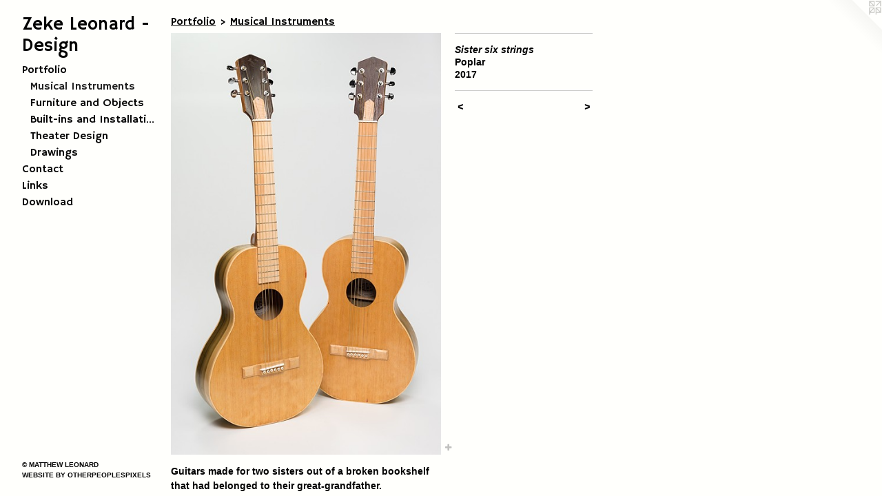

--- FILE ---
content_type: text/html;charset=utf-8
request_url: https://zekeleonard.com/artwork/4392381-Sister%20six%20strings.html
body_size: 3571
content:
<!doctype html><html class="no-js a-image mobile-title-align--center has-mobile-menu-icon--left p-artwork has-page-nav l-bricks mobile-menu-align--center has-wall-text "><head><meta charset="utf-8" /><meta content="IE=edge" http-equiv="X-UA-Compatible" /><meta http-equiv="X-OPP-Site-Id" content="4774" /><meta http-equiv="X-OPP-Revision" content="316" /><meta http-equiv="X-OPP-Locke-Environment" content="production" /><meta http-equiv="X-OPP-Locke-Release" content="v0.0.141" /><title>Zeke Leonard - Design</title><link rel="canonical" href="https://zekeleonard.com/artwork/4392381-Sister%20six%20strings.html" /><meta content="website" property="og:type" /><meta property="og:url" content="https://zekeleonard.com/artwork/4392381-Sister%20six%20strings.html" /><meta property="og:title" content="Sister six strings" /><meta content="width=device-width, initial-scale=1" name="viewport" /><link type="text/css" rel="stylesheet" href="//cdnjs.cloudflare.com/ajax/libs/normalize/3.0.2/normalize.min.css" /><link type="text/css" rel="stylesheet" media="only all" href="//maxcdn.bootstrapcdn.com/font-awesome/4.3.0/css/font-awesome.min.css" /><link type="text/css" rel="stylesheet" media="not all and (min-device-width: 600px) and (min-device-height: 600px)" href="/release/locke/production/v0.0.141/css/small.css" /><link type="text/css" rel="stylesheet" media="only all and (min-device-width: 600px) and (min-device-height: 600px)" href="/release/locke/production/v0.0.141/css/large-bricks.css" /><link type="text/css" rel="stylesheet" media="not all and (min-device-width: 600px) and (min-device-height: 600px)" href="/r17683554470000000316/css/small-site.css" /><link type="text/css" rel="stylesheet" media="only all and (min-device-width: 600px) and (min-device-height: 600px)" href="/r17683554470000000316/css/large-site.css" /><link type="text/css" rel="stylesheet" media="only all and (min-device-width: 600px) and (min-device-height: 600px)" href="//fonts.googleapis.com/css?family=Hammersmith+One" /><link type="text/css" rel="stylesheet" media="not all and (min-device-width: 600px) and (min-device-height: 600px)" href="//fonts.googleapis.com/css?family=Hammersmith+One&amp;text=MENUHomePrtfliCnacLksDwdZ%20-g" /><script>window.OPP = window.OPP || {};
OPP.modernMQ = 'only all';
OPP.smallMQ = 'not all and (min-device-width: 600px) and (min-device-height: 600px)';
OPP.largeMQ = 'only all and (min-device-width: 600px) and (min-device-height: 600px)';
OPP.downURI = '/x/7/7/4/4774/.down';
OPP.gracePeriodURI = '/x/7/7/4/4774/.grace_period';
OPP.imgL = function (img) {
  !window.lazySizes && img.onerror();
};
OPP.imgE = function (img) {
  img.onerror = img.onload = null;
  img.src = img.getAttribute('data-src');
  //img.srcset = img.getAttribute('data-srcset');
};</script><script src="/release/locke/production/v0.0.141/js/modernizr.js"></script><script src="/release/locke/production/v0.0.141/js/masonry.js"></script><script src="/release/locke/production/v0.0.141/js/respimage.js"></script><script src="/release/locke/production/v0.0.141/js/ls.aspectratio.js"></script><script src="/release/locke/production/v0.0.141/js/lazysizes.js"></script><script src="/release/locke/production/v0.0.141/js/large.js"></script><script src="/release/locke/production/v0.0.141/js/hammer.js"></script><script>if (!Modernizr.mq('only all')) { document.write('<link type="text/css" rel="stylesheet" href="/release/locke/production/v0.0.141/css/minimal.css">') }</script><style>.media-max-width {
  display: block;
}

@media (min-height: 903px) {

  .media-max-width {
    max-width: 492.0px;
  }

}

@media (max-height: 903px) {

  .media-max-width {
    max-width: 54.453125vh;
  }

}</style><script>(function(i,s,o,g,r,a,m){i['GoogleAnalyticsObject']=r;i[r]=i[r]||function(){
(i[r].q=i[r].q||[]).push(arguments)},i[r].l=1*new Date();a=s.createElement(o),
m=s.getElementsByTagName(o)[0];a.async=1;a.src=g;m.parentNode.insertBefore(a,m)
})(window,document,'script','//www.google-analytics.com/analytics.js','ga');
ga('create', 'UA-3714911-1', 'auto');
ga('send', 'pageview');</script></head><body><header id="header"><a class=" site-title" href="/home.html"><span class=" site-title-text u-break-word">Zeke Leonard - Design</span><div class=" site-title-media"></div></a><a id="mobile-menu-icon" class="mobile-menu-icon hidden--no-js hidden--large"><svg viewBox="0 0 21 17" width="21" height="17" fill="currentColor"><rect x="0" y="0" width="21" height="3" rx="0"></rect><rect x="0" y="7" width="21" height="3" rx="0"></rect><rect x="0" y="14" width="21" height="3" rx="0"></rect></svg></a></header><nav class=" hidden--large"><ul class=" site-nav"><li class="nav-item nav-home "><a class="nav-link " href="/home.html">Home</a></li><li class="nav-item expanded nav-museum "><a class="nav-link " href="/section/32282.html">Portfolio</a><ul><li class="nav-gallery nav-item expanded "><a class="selected nav-link " href="/section/466076-Musical%20Instruments.html">Musical Instruments</a></li><li class="nav-item expanded nav-museum "><a class="nav-link " href="/section/32283-Furniture%20and%20Objects.html">Furniture and Objects</a><ul><li class="nav-gallery nav-item "><a class="nav-link " href="/section/69214-Tables.html">Tables</a></li><li class="nav-gallery nav-item "><a class="nav-link " href="/section/69217-Seating%20Objects.html">Seating Objects</a></li><li class="nav-gallery nav-item "><a class="nav-link " href="/section/69216-Cabinets.html">Cabinets</a></li><li class="nav-gallery nav-item "><a class="nav-link " href="/section/61820-Lighting%20Objects.html">Lighting Objects</a></li><li class="nav-gallery nav-item "><a class="nav-link " href="/section/97964-For%20Children.html">For Children</a></li><li class="nav-gallery nav-item "><a class="nav-link " href="/section/69218-Other%20Objects.html">Other Objects</a></li></ul></li><li class="nav-gallery nav-item expanded "><a class="nav-link " href="/section/63354-Built-ins%20and%20Installations.html">Built-ins and Installations</a></li><li class="nav-gallery nav-item expanded "><a class="nav-link " href="/section/32286-Theater%20Design.html">Theater Design</a></li><li class="nav-item expanded nav-museum "><a class="nav-link " href="/section/546198-Drawings%20and%202D%20Work.html">Drawings</a><ul><li class="nav-gallery nav-item "><a class="nav-link " href="/section/546229-Tarot%20Deck.html">Tarot Deck</a></li><li class="nav-gallery nav-item "><a class="nav-link " href="/section/546228-Wallpaper%20Drawings.html">Wallpaper Drawings</a></li><li class="nav-gallery nav-item "><a class="nav-link " href="/section/546232-Drawing%20Alterations.html">Drawing Alterations</a></li></ul></li></ul></li><li class="nav-item nav-contact "><a class="nav-link " href="/contact.html">Contact</a></li><li class="nav-links nav-item "><a class="nav-link " href="/links.html">Links</a></li><li class="nav-pdf nav-item "><a target="_blank" class="nav-link " href="//img-cache.oppcdn.com/fixed/4774/zekeleonard.com-1512496692.pdf">Download</a></li></ul></nav><div class=" content"><nav class=" hidden--small" id="nav"><header><a class=" site-title" href="/home.html"><span class=" site-title-text u-break-word">Zeke Leonard - Design</span><div class=" site-title-media"></div></a></header><ul class=" site-nav"><li class="nav-item nav-home "><a class="nav-link " href="/home.html">Home</a></li><li class="nav-item expanded nav-museum "><a class="nav-link " href="/section/32282.html">Portfolio</a><ul><li class="nav-gallery nav-item expanded "><a class="selected nav-link " href="/section/466076-Musical%20Instruments.html">Musical Instruments</a></li><li class="nav-item expanded nav-museum "><a class="nav-link " href="/section/32283-Furniture%20and%20Objects.html">Furniture and Objects</a><ul><li class="nav-gallery nav-item "><a class="nav-link " href="/section/69214-Tables.html">Tables</a></li><li class="nav-gallery nav-item "><a class="nav-link " href="/section/69217-Seating%20Objects.html">Seating Objects</a></li><li class="nav-gallery nav-item "><a class="nav-link " href="/section/69216-Cabinets.html">Cabinets</a></li><li class="nav-gallery nav-item "><a class="nav-link " href="/section/61820-Lighting%20Objects.html">Lighting Objects</a></li><li class="nav-gallery nav-item "><a class="nav-link " href="/section/97964-For%20Children.html">For Children</a></li><li class="nav-gallery nav-item "><a class="nav-link " href="/section/69218-Other%20Objects.html">Other Objects</a></li></ul></li><li class="nav-gallery nav-item expanded "><a class="nav-link " href="/section/63354-Built-ins%20and%20Installations.html">Built-ins and Installations</a></li><li class="nav-gallery nav-item expanded "><a class="nav-link " href="/section/32286-Theater%20Design.html">Theater Design</a></li><li class="nav-item expanded nav-museum "><a class="nav-link " href="/section/546198-Drawings%20and%202D%20Work.html">Drawings</a><ul><li class="nav-gallery nav-item "><a class="nav-link " href="/section/546229-Tarot%20Deck.html">Tarot Deck</a></li><li class="nav-gallery nav-item "><a class="nav-link " href="/section/546228-Wallpaper%20Drawings.html">Wallpaper Drawings</a></li><li class="nav-gallery nav-item "><a class="nav-link " href="/section/546232-Drawing%20Alterations.html">Drawing Alterations</a></li></ul></li></ul></li><li class="nav-item nav-contact "><a class="nav-link " href="/contact.html">Contact</a></li><li class="nav-links nav-item "><a class="nav-link " href="/links.html">Links</a></li><li class="nav-pdf nav-item "><a target="_blank" class="nav-link " href="//img-cache.oppcdn.com/fixed/4774/zekeleonard.com-1512496692.pdf">Download</a></li></ul><footer><div class=" copyright">© MATTHEW LEONARD</div><div class=" credit"><a href="http://otherpeoplespixels.com/ref/zekeleonard.com" target="_blank">Website by OtherPeoplesPixels</a></div></footer></nav><main id="main"><a class=" logo hidden--small" href="http://otherpeoplespixels.com/ref/zekeleonard.com" title="Website by OtherPeoplesPixels" target="_blank"></a><div class=" page clearfix media-max-width"><h1 class="parent-title title"><a href="/section/32282.html" class="root title-segment hidden--small">Portfolio</a><span class=" title-sep hidden--small"> &gt; </span><a class=" title-segment" href="/section/466076-Musical%20Instruments.html">Musical Instruments</a></h1><div class=" media-and-info"><div class=" page-media-wrapper media"><a class=" page-media u-spaceball" title="Sister six strings" href="/artwork/4392379-Parlor%20Six%20String.html" id="media"><img data-aspectratio="492/768" class="u-img " alt="Sister six strings" src="//img-cache.oppcdn.com/fixed/4774/assets/GbimO56a67ZJbqZn.jpg" srcset="//img-cache.oppcdn.com/img/v1.0/s:4774/t:QkxBTksrVEVYVCtIRVJF/p:12/g:tl/o:2.5/a:50/q:90/492x768-GbimO56a67ZJbqZn.jpg/492x768/df44f51dbd863089ce6e2cef9ce3e1b3.jpg 492w,
//img-cache.oppcdn.com/img/v1.0/s:4774/t:QkxBTksrVEVYVCtIRVJF/p:12/g:tl/o:2.5/a:50/q:90/1400x720-GbimO56a67ZJbqZn.jpg/461x720/e2d8fd51ef4a09d5abe4415925b09f06.jpg 461w,
//img-cache.oppcdn.com/img/v1.0/s:4774/t:QkxBTksrVEVYVCtIRVJF/p:12/g:tl/o:2.5/a:50/q:90/984x588-GbimO56a67ZJbqZn.jpg/376x588/da314686b00b301ce20839b97e16b155.jpg 376w,
//img-cache.oppcdn.com/fixed/4774/assets/GbimO56a67ZJbqZn.jpg 307w" sizes="(max-device-width: 599px) 100vw,
(max-device-height: 599px) 100vw,
(max-width: 307px) 307px,
(max-height: 480px) 307px,
(max-width: 376px) 376px,
(max-height: 588px) 376px,
(max-width: 461px) 461px,
(max-height: 720px) 461px,
492px" /></a><a class=" zoom-corner" style="display: none" id="zoom-corner"><span class=" zoom-icon fa fa-search-plus"></span></a><div class="share-buttons a2a_kit social-icons hidden--small" data-a2a-title="Sister six strings" data-a2a-url="https://zekeleonard.com/artwork/4392381-Sister%20six%20strings.html"><a target="_blank" class="u-img-link share-button a2a_dd " href="https://www.addtoany.com/share_save"><span class="social-icon share fa-plus fa "></span></a></div></div><div class=" info border-color"><div class=" wall-text border-color"><div class=" wt-item wt-title">Sister six strings</div><div class=" wt-item wt-media">Poplar</div><div class=" wt-item wt-date">2017</div></div><div class=" page-nav hidden--small border-color clearfix"><a class=" prev" id="artwork-prev" href="/artwork/4392382-Deltrula.html">&lt; <span class=" m-hover-show">previous</span></a> <a class=" next" id="artwork-next" href="/artwork/4392379-Parlor%20Six%20String.html"><span class=" m-hover-show">next</span> &gt;</a></div></div></div><div class="description description-2 wordy t-multi-column u-columns-1 u-break-word border-color hr-before--small"><p>Guitars made for two sisters out of a broken bookshelf that had belonged to their great-grandfather.</p></div><div class="share-buttons a2a_kit social-icons hidden--large" data-a2a-title="Sister six strings" data-a2a-url="https://zekeleonard.com/artwork/4392381-Sister%20six%20strings.html"><a target="_blank" class="u-img-link share-button a2a_dd " href="https://www.addtoany.com/share_save"><span class="social-icon share fa-plus fa "></span></a></div></div></main></div><footer><div class=" copyright">© MATTHEW LEONARD</div><div class=" credit"><a href="http://otherpeoplespixels.com/ref/zekeleonard.com" target="_blank">Website by OtherPeoplesPixels</a></div></footer><div class=" modal zoom-modal" style="display: none" id="zoom-modal"><style>@media (min-aspect-ratio: 41/64) {

  .zoom-media {
    width: auto;
    max-height: 768px;
    height: 100%;
  }

}

@media (max-aspect-ratio: 41/64) {

  .zoom-media {
    height: auto;
    max-width: 492px;
    width: 100%;
  }

}
@supports (object-fit: contain) {
  img.zoom-media {
    object-fit: contain;
    width: 100%;
    height: 100%;
    max-width: 492px;
    max-height: 768px;
  }
}</style><div class=" zoom-media-wrapper u-spaceball"><img onerror="OPP.imgE(this);" onload="OPP.imgL(this);" data-src="//img-cache.oppcdn.com/fixed/4774/assets/GbimO56a67ZJbqZn.jpg" data-srcset="//img-cache.oppcdn.com/img/v1.0/s:4774/t:QkxBTksrVEVYVCtIRVJF/p:12/g:tl/o:2.5/a:50/q:90/492x768-GbimO56a67ZJbqZn.jpg/492x768/df44f51dbd863089ce6e2cef9ce3e1b3.jpg 492w,
//img-cache.oppcdn.com/img/v1.0/s:4774/t:QkxBTksrVEVYVCtIRVJF/p:12/g:tl/o:2.5/a:50/q:90/1400x720-GbimO56a67ZJbqZn.jpg/461x720/e2d8fd51ef4a09d5abe4415925b09f06.jpg 461w,
//img-cache.oppcdn.com/img/v1.0/s:4774/t:QkxBTksrVEVYVCtIRVJF/p:12/g:tl/o:2.5/a:50/q:90/984x588-GbimO56a67ZJbqZn.jpg/376x588/da314686b00b301ce20839b97e16b155.jpg 376w,
//img-cache.oppcdn.com/fixed/4774/assets/GbimO56a67ZJbqZn.jpg 307w" data-sizes="(max-device-width: 599px) 100vw,
(max-device-height: 599px) 100vw,
(max-width: 307px) 307px,
(max-height: 480px) 307px,
(max-width: 376px) 376px,
(max-height: 588px) 376px,
(max-width: 461px) 461px,
(max-height: 720px) 461px,
492px" class="zoom-media lazyload hidden--no-js " alt="Sister six strings" /><noscript><img class="zoom-media " alt="Sister six strings" src="//img-cache.oppcdn.com/fixed/4774/assets/GbimO56a67ZJbqZn.jpg" /></noscript></div></div><div class=" offline"></div><script src="/release/locke/production/v0.0.141/js/small.js"></script><script src="/release/locke/production/v0.0.141/js/artwork.js"></script><script>var a2a_config = a2a_config || {};a2a_config.prioritize = ['facebook','twitter','linkedin','googleplus','pinterest','instagram','tumblr','share'];a2a_config.onclick = 1;(function(){  var a = document.createElement('script');  a.type = 'text/javascript'; a.async = true;  a.src = '//static.addtoany.com/menu/page.js';  document.getElementsByTagName('head')[0].appendChild(a);})();</script><script>window.oppa=window.oppa||function(){(oppa.q=oppa.q||[]).push(arguments)};oppa('config','pathname','production/v0.0.141/4774');oppa('set','g','true');oppa('set','l','bricks');oppa('set','p','artwork');oppa('set','a','image');oppa('rect','m','media','main');oppa('send');</script><script async="" src="/release/locke/production/v0.0.141/js/analytics.js"></script><script src="https://otherpeoplespixels.com/static/enable-preview.js"></script></body></html>

--- FILE ---
content_type: text/css;charset=utf-8
request_url: https://zekeleonard.com/r17683554470000000316/css/large-site.css
body_size: 474
content:
body {
  background-color: #FFFFFC;
  font-weight: 700;
  font-style: normal;
  font-family: "Arial", "Helvetica", sans-serif;
}

body {
  color: #040404;
}

main a {
  color: #040404;
}

main a:hover {
  text-decoration: underline;
  color: #1d1d1d;
}

main a:visited {
  color: #1d1d1d;
}

.site-title, .mobile-menu-icon {
  color: #040404;
}

.site-nav, .mobile-menu-link, nav:before, nav:after {
  color: #060606;
}

.site-nav a {
  color: #060606;
}

.site-nav a:hover {
  text-decoration: none;
  color: #202020;
}

.site-nav a:visited {
  color: #060606;
}

.site-nav a.selected {
  color: #202020;
}

.site-nav:hover a.selected {
  color: #060606;
}

footer {
  color: #040404;
}

footer a {
  color: #040404;
}

footer a:hover {
  text-decoration: underline;
  color: #1d1d1d;
}

footer a:visited {
  color: #1d1d1d;
}

.title, .news-item-title, .flex-page-title {
  color: #020202;
}

.title a {
  color: #020202;
}

.title a:hover {
  text-decoration: none;
  color: #1c1c1c;
}

.title a:visited {
  color: #020202;
}

.hr, .hr-before:before, .hr-after:after, .hr-before--small:before, .hr-before--large:before, .hr-after--small:after, .hr-after--large:after {
  border-top-color: #6a6a6a;
}

.button {
  background: #040404;
  color: #FFFFFC;
}

.social-icon {
  background-color: #040404;
  color: #FFFFFC;
}

.welcome-modal {
  background-color: #FFFFFF;
}

.share-button .social-icon {
  color: #040404;
}

.site-title {
  font-family: "Hammersmith One", sans-serif;
  font-style: normal;
  font-weight: 400;
}

.site-nav {
  font-family: "Hammersmith One", sans-serif;
  font-style: normal;
  font-weight: 400;
}

.section-title, .parent-title, .news-item-title, .link-name, .preview-placeholder, .preview-image, .flex-page-title {
  font-family: "Hammersmith One", sans-serif;
  font-style: normal;
  font-weight: 400;
}

body {
  font-size: 14px;
}

.site-title {
  font-size: 26px;
}

.site-nav {
  font-size: 16px;
}

.title, .news-item-title, .link-name, .flex-page-title {
  font-size: 16px;
}

.border-color {
  border-color: hsla(0, 0%, 1.5686275%, 0.2);
}

.p-artwork .page-nav a {
  color: #040404;
}

.p-artwork .page-nav a:hover {
  text-decoration: none;
  color: #040404;
}

.p-artwork .page-nav a:visited {
  color: #040404;
}

.wordy {
  text-align: left;
}

--- FILE ---
content_type: text/css;charset=utf-8
request_url: https://zekeleonard.com/r17683554470000000316/css/small-site.css
body_size: 349
content:
body {
  background-color: #FFFFFC;
  font-weight: 700;
  font-style: normal;
  font-family: "Arial", "Helvetica", sans-serif;
}

body {
  color: #040404;
}

main a {
  color: #040404;
}

main a:hover {
  text-decoration: underline;
  color: #1d1d1d;
}

main a:visited {
  color: #1d1d1d;
}

.site-title, .mobile-menu-icon {
  color: #040404;
}

.site-nav, .mobile-menu-link, nav:before, nav:after {
  color: #060606;
}

.site-nav a {
  color: #060606;
}

.site-nav a:hover {
  text-decoration: none;
  color: #202020;
}

.site-nav a:visited {
  color: #060606;
}

.site-nav a.selected {
  color: #202020;
}

.site-nav:hover a.selected {
  color: #060606;
}

footer {
  color: #040404;
}

footer a {
  color: #040404;
}

footer a:hover {
  text-decoration: underline;
  color: #1d1d1d;
}

footer a:visited {
  color: #1d1d1d;
}

.title, .news-item-title, .flex-page-title {
  color: #020202;
}

.title a {
  color: #020202;
}

.title a:hover {
  text-decoration: none;
  color: #1c1c1c;
}

.title a:visited {
  color: #020202;
}

.hr, .hr-before:before, .hr-after:after, .hr-before--small:before, .hr-before--large:before, .hr-after--small:after, .hr-after--large:after {
  border-top-color: #6a6a6a;
}

.button {
  background: #040404;
  color: #FFFFFC;
}

.social-icon {
  background-color: #040404;
  color: #FFFFFC;
}

.welcome-modal {
  background-color: #FFFFFF;
}

.site-title {
  font-family: "Hammersmith One", sans-serif;
  font-style: normal;
  font-weight: 400;
}

nav {
  font-family: "Hammersmith One", sans-serif;
  font-style: normal;
  font-weight: 400;
}

.wordy {
  text-align: left;
}

.site-title {
  font-size: 2.0rem;
}

footer .credit a {
  color: #040404;
}

--- FILE ---
content_type: text/css; charset=utf-8
request_url: https://fonts.googleapis.com/css?family=Hammersmith+One&text=MENUHomePrtfliCnacLksDwdZ%20-g
body_size: -382
content:
@font-face {
  font-family: 'Hammersmith One';
  font-style: normal;
  font-weight: 400;
  src: url(https://fonts.gstatic.com/l/font?kit=qWcyB624q4L_C4jGQ9IK0O_dFlnbtxsis4I7QsXpOcSKDZICJzjUExXj382GlUvUUVGPdxfkVBY&skey=5f94f25a102337d5&v=v18) format('woff2');
}


--- FILE ---
content_type: text/plain
request_url: https://www.google-analytics.com/j/collect?v=1&_v=j102&a=848318857&t=pageview&_s=1&dl=https%3A%2F%2Fzekeleonard.com%2Fartwork%2F4392381-Sister%2520six%2520strings.html&ul=en-us%40posix&dt=Zeke%20Leonard%20-%20Design&sr=1280x720&vp=1280x720&_u=IEBAAEABAAAAACAAI~&jid=182224952&gjid=1573020618&cid=1515673787.1768801625&tid=UA-3714911-1&_gid=746232536.1768801625&_r=1&_slc=1&z=1456430154
body_size: -450
content:
2,cG-YNVX6V0HNK